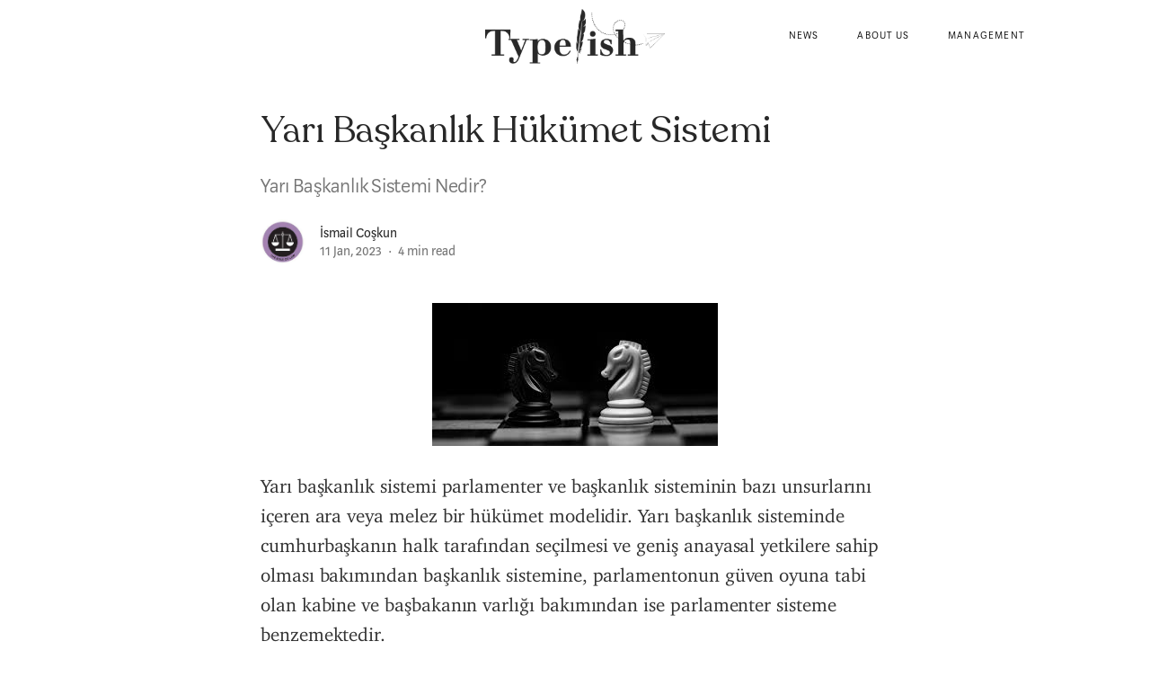

--- FILE ---
content_type: text/html; charset=UTF-8
request_url: https://typelish.com/b/yari-baskanlik-hukumet-sistemi-106105
body_size: 7811
content:
<!DOCTYPE html>
<html lang="en">
    <head>
        <meta charset="utf-8">
        <title>Yarı Başkanlık Hükümet Sistemi – Typelish</title>

        <meta name='viewport' content='width=device-width, initial-scale=1.0, maximum-scale=1.0, user-scalable=0' />
        <link rel="apple-touch-icon" sizes="180x180" href="/apple-touch-icon.png">
<link rel="icon" type="image/png" sizes="32x32" href="/favicon-32x32.png">
<link rel="icon" type="image/png" sizes="16x16" href="/favicon-16x16.png">
<link rel="manifest" href="/site.webmanifest">
<meta name="theme-color" content="#ffffff">
            <meta name="title" content="Yarı Başkanlık Hükümet Sistemi">
    <meta name="description" content="Yarı Başkanlık Sistemi Nedir?">

    <meta property="og:type" content="article">
    <meta property="og:title" content="Yarı Başkanlık Hükümet Sistemi">
        <meta property="og:image" content="https://typelish.com/c/mlp0wBl">
    <meta property="og:description" content="Yarı Başkanlık Sistemi Nedir?">

    <meta property="author" content="İsmail Coşkun">

    <meta name="robots" content="index, follow">

    <meta property="article:author" content="İsmail Coşkun">
    
    <meta name="twitter:card" content="summary_large_image">
    <meta property="twitter:title" content="Yarı Başkanlık Hükümet Sistemi">
        <meta name="twitter:description" content="Yarı Başkanlık Sistemi Nedir?">
    <meta name="twitter:image:src" content="https://typelish.com/c/mlp0wBl">
    <meta name="twitter:label1" value="Reading time">
    <meta name="twitter:data1" value="4 min read">
        <link href="https://unpkg.com/ionicons@3.0.0/dist/css/ionicons.min.css" rel="stylesheet">

        <link rel="stylesheet" href="/css/reset.css">
        <link rel="stylesheet" href="/css/style.css?v=15.1">
        <link rel="stylesheet" href="/css/grid.css?v=2">
        <link rel="stylesheet" href="/css/poppy.css">

        <script src="/js/poppy.js"></script>
        <script src="/js/ajax.js"></script>

        <script async src="https://www.googletagmanager.com/gtag/js?id=UA-113463682-3"></script>
        <script>
          window.dataLayer = window.dataLayer || [];
          function gtag(){dataLayer.push(arguments);}
          gtag('js', new Date());

          gtag('config', 'UA-113463682-3');
        </script>
        <!-- Global site tag (gtag.js) - Google Ads: 1006360780 -->
        <script async src="https://www.googletagmanager.com/gtag/js?id=AW-1006360780"></script>
        <script>
        window.dataLayer = window.dataLayer || [];
        function gtag(){dataLayer.push(arguments);}
        gtag('js', new Date());

        gtag('config', 'AW-1006360780');
        </script>
        <!-- Event snippet for Website traffic conversion page -->
        <script>
        gtag('event', 'conversion', {'send_to': 'AW-1006360780/CZB1CM7Z4KcDEMyx798D'});
        </script>

	 <script async src="https://pagead2.googlesyndication.com/pagead/js/adsbygoogle.js"></script>
<script>
  (adsbygoogle = window.adsbygoogle || []).push({
    google_ad_client: "ca-pub-1074834191105197",
    enable_page_level_ads: true
  });
</script>

    </head>
    <body>
        <nav id="menu"><div class="maxWidth-1000 px-4 px-xl-0">
    <a href="/" class="logo"></a>
    <div class="menu--layer"></div>
    <ul>
        <li><a href="/category/news">News</a></li>
        <li><a href="/typelish">About Us</a></li>
        <li><a href="/management">Management</a></li>
    </ul>
    <a id="menu-burger" href="#" onclick="toggleMenu(); return false"></a>
    </div>
</nav>
        <div class="notification--wrapper">
            <div class="notification--box"></div>
        </div>
        <main class="main--content"><article class="article--wrapper px-3 px-lg-0">
    <header>
        <h1>Yarı Başkanlık Hükümet Sistemi</h1>
                <h2>Yarı Başkanlık Sistemi Nedir?</h2>
            </header>
    <address class="article--author">
        <div class="article--author-img">
            <img src="/c/GrLKgnb" >
        </div>
        <div class="pl-3 article--info-wrapper">
             <div><a rel="author" href="/ismailcoskun">İsmail Coşkun</a></div> 
                        <div><time >11 Jan, 2023</time><span class="reading-time">4 min read</span></div>
        </div>
    </address>
        <figure>
        <img src="/c/mlp0wBl" />
    </figure>
        <div class="article--content"><p>Yarı başkanlık sistemi parlamenter ve başkanlık sisteminin bazı unsurlarını içeren ara veya melez bir hükümet modelidir. Yarı başkanlık sisteminde cumhurbaşkanın halk tarafından seçilmesi ve geniş anayasal yetkilere sahip olması bakımından başkanlık sistemine, parlamentonun güven oyuna tabi olan kabine ve başbakanın varlığı bakımından ise parlamenter sisteme benzemektedir.&nbsp;</p><p>Yarı başkanlık sisteminin işleyişinde parlamentoda çoğunluk partisi ile başkan arasında ilişki bulunmaktadır. Parlamentodaki çoğunluk ve devlet başkanı aynı partiye dahil olduğu zaman sistem daha çok başkanlık sistemi gibi, parlamentodaki çoğunluk partisi ve devlet başkanı farklı siyasi eğilimlere sahip olduğunda ise sistem daha çok parlamentarizm ağırlıklı işlemektedir.&nbsp;</p><p>Duverger’e göre bir sistemin yarı başkanlık olabilmesi için üç şart vardır. Bunlar cumhurbaşkanın halk tarafından seçilmesi, cumhurbaşkanın önemli yetkilere sahip olması ve yürütme görevini yerine getiren ve meclisin güvenine tabi olan bir başbakan ve kabinenin bulunmasıdır.&nbsp;</p><p>Sartori ise yarı başkanlık sisteminin iki özelliği olduğunu ve bunların olması halinde yarı başkanlık olarak tanımlanabileceğini söylemektedir.&nbsp;</p><p>1)	‘’Birincisi devlet başkanın belirli bir süre için doğrudan doğruya veya dolaylı olarak halk tarafından seçilmesidir. ‘’</p><p>2)	‘’İkincisi ise devlet başkanı ile başbakan yürütme yetkisini paylaşmaktadır. Bunun içinde üç koşulun oluşması gerekir.’’</p><p>Başkan parlamentodan bağımsızdır ancak tek başına hükümet etme yetkisi yoktur. Tersine başbakan ve kabinesi parlamentoya bağımlı olmakla birlikte başkandan bağımsızdırlar ve parlamentonun güven oyuna tabidirler. Yarı başkanlık sisteminin ikili yapısı yürütme organı içinde farklı dengelere ve aynı zamanda değişen üstünlüklere cevaz vermektedir.&nbsp;Sonuç olarak Sartori ‘ye göre yarı başkanlık sistemleri ikili bir otorite yapısında ve iki başlı bir görünümü ifade etmektedir.</p><p>Linz ise yarı başkanlık sisteminin üç unsura dayandırmaktadır. Bunlar devlet başkanın halk tarafından seçilmesi, parlamentonun desteğine ihtiyaç duyan başbakanın devlet başkanı tarafından atanması ve devlet başkanın meclisi fesih yetkisi bulunması.&nbsp;</p><p>Shugart ve Carey ise yarı başkanlık sistemini şöyle ‘’başkanlık sisteminden parlamentarizme doğru uzanan sürekli bir çizginin ortalarında yer alan bir rejim türüdür’’ tanımlamaktadırlar.</p><p>Shugart ve Carey yarı başkanlık sisteminin üç unsurunu saymışlar ve öyle tanımlamışlardır.&nbsp;Bu üç unsur; devlet başkanın halk tarafından seçilmesi, devlet başkanın önemli yetkilere sahip olması ve yürütme fonksiyonunu icra eden ve meclisin güven oyuna tabi başbakanın ve kabinenin bulunmasını kapsamaktadır.</p><p>Yarı başkanlık sisteminde hükümet (bakanlar kurulu) ve cumhurbaşkanı bulunur yani iki başlı bir yürütme söz konusudur. Yürütmenin başı olana başkan(cumhurbaşkanı) halk tarafından seçilir. Ayrıca hükümet yasama organın güven oyunu alması gerekmektedir.&nbsp;Bu üç temel kriter de Kemal Gözler’e göre yarı başkanlık sistemini tanımlayıcı özelliklerini oluşturmaktadır.</p><p>Yarı başkanlık sistemi ilk olarak Weimar Cumhuriyeti döneminde uygulanmıştır fakat başarılı olamamıştır. İlk başarılı olduğu ve işlediği yer olarak beşinci Fransız cumhuriyeti olduğunu görmekteyiz. Yarı başkanlık sistemi Fransa dışında uygulamada farklılıklar gösterse de Finlandiya gibi ülkelerde de var olmaktadır.</p><p>Fransa ve Finlandiya yarı başkanlık sistemlerinin uygulamada ki ilk farklılığı cumhurbaşkanı ve başbakan arasında ki güç dağılımından kaynaklanmaktadır. Fransa’da cumhurbaşkanın yetkileri anayasada belirtilmiştir ve başbakana kıyasla daha fazla yetkisi vardır. Fransa’da en güçlü siyasi kurum cumhurbaşkanlığıdır. Finlandiya’da ise sahip olunan yetkiler bakımından cumhurbaşkanı ile başbakan arasında bir güç dengesi vardır. Finlandiya’da siyasi kurumlar, yani hem parlamento ve onun hükümeti hem de cumhurbaşkanı güçlü olarak varlık göstermektedir.&nbsp;</p><p>Erdoğan Teziç, yarı-başkanlık sistemlerini; parlamentonun üstünlüğüne dayanan yarı başkanlık sistemi ve başkanın üstünlüğüne dayanan yarı başkanlık sistemleri şeklinde ikiye ayırmaktadır.&nbsp;Başkanın üstünlüğüne dayanan yarı başkanlık sisteminin de demokratik ve otoriter olmak üzere iki türü olduğu söylenmektedir. Demokratik yarı başkanlık sistemi beşinci Fransız cumhuriyeti (hala var olan) ile karşımıza çıkmaktadır. Otoriter yarı-başkanlık sisteminin örneğini ise Rusya Federasyonu oluşturmaktadır. Her iki sistemde de başkanın ağırlığı hissedilmektedir.&nbsp;Finlandiya ve Portekiz’de bulunan yarı başkanlık sistemlerinde parlamentonun ağırlığı hissedildiğinden dolayı parlamentonun üstünlüğüne dayanan yarı-başkanlık sistemi de denmektedir.&nbsp;</p><p>Yarı-başkanlık sistemlerinin çeşitlenmesini sağlayan bir yorum şekli ise Duverger’in yapmış olduğu devlet başkanlığı sınıflandırmasıdır. Duverger devlet başkalarını sahip olduğu yetki derecesine göre bir sınıflandırma yapmaktadır.&nbsp;Bunlardan ilki Almanya, Birleşik Krallık gibi ülkelerde bulunan ve sembolik yetkileri bulunan devlet başkanları grubudur. İkinci ise Finlandiya, Weimar Cumhuriyeti, Portekiz gibi ülkelerde var olan ve devlet başkanı ile hükümetin dengede bulunduğu gruptur. Üçüncü grupta ise devlet başkanına önemli yetkiler sunan devlet başkanları tipi yer almaktadır. 1958’den sonra Fransa’da cumhurbaşkanın halk tarafından seçilmesi ve devlet başkanına önemli anayasal yetkiler verilmesiyle ortaya çıkmıştır.&nbsp;&nbsp;</p><p><strong>Kaynakça</strong></p><p>GÖZLER, KEMAL. ANAYASA HUKUKUNUN GENEL TEORİSİ CİLT 1. BURSA: EKİN YAYINEVİ, 2011.</p><p>ÖZBUDUN, ERGUN. TÜRK ANAYASA HUKUKU. ANKARA: YETKİN YAYINLARI, 2017.</p><p>SARTORI, GIOVANNI. KARŞILAŞTIRMALI ANAYASA MÜHENDİSLİĞİ Yapılar, Özendiriciler ve Sonuçlar Üzerine Bir İnceleme. Çeviren Prof. Dr. Ergun ÖZBUDUN. ANKARA: YETKİN YAYINLARI, 1997.</p><p>SAYARI, SABRİ, ve HASRET DİKİCİ BİLGİN. KARŞILAŞTIRMALI SİYASET TEMEL KONULAR VE YAKLAŞIMLAR. İSTANBUL: İSTANBUL BİLGİ ÜNİVERSİTESİ YAYINLARI, 2016.</p><p>TEZİÇ, ERDOĞAN. ANAYASA HUKUKU. İSTANBUL: BETA YAYINLARI, 2015.</p><p>YAZICI, SERAP. BAŞKANLIK VE YARI-BAŞKANLIK SİSTEMLERİ Türkiye İçin Bir Değerlendirme. İSTANBUL: İSTANBUL BİLGİ ÜNİVERSİTESİ YAYINLARI, 2017.</p><figure><div class="figure_wrapper"></div><figcaption></figcaption></figure><p><br></p></div>
</article>
<footer class="article--footer">

    <ul class="article--tags maxWidth-700 px-3 px-lg-0">
                                <li><a href="#" onclick="return false;" class="article--tag">başkan</a></li>
                                <li><a href="#" onclick="return false;" class="article--tag">başbakan</a></li>
                                <li><a href="#" onclick="return false;" class="article--tag">Anayasa</a></li>
                                <li><a href="#" onclick="return false;" class="article--tag">Siyaset</a></li>
                                <li><a href="#" onclick="return false;" class="article--tag">hukuk</a></li>
            </ul>

    <div class="blogs--list blogs--list-suggestion maxWidth-1000 px-3 px-lg-0">
        <div class="row">
                        <div class="blog col-sm-12 col-md-4">
    <div class="blog--suggestion">
    <a href="/b/yargisal-aktivizme-iliskin-bir-kitap-incelemesi-105619" class="blog--cover-wrapper">
        <img class="blog--cover" src="/c/img?width=600&height=300&src=WlKPgYb"></img>
        <div class="blog--content-wrapper">
            <h4 class="blog--content-title">Yargısal Aktivizme İlişkin Bir Kitap İncelemesi</h4>
        </div>
    </a>
    <div class="blog--author">
        <a href="/ismailcoskun" class="author--name">İsmail Coşkun</a>
        <span class="blog--publish-time">13 Nov, 2022</span><span class="h-dot">·</span><span class="blog--read-time">5 min read</span>
    </div>
</div>
</div>
                        <div class="blog col-sm-12 col-md-4">
    <div class="blog--suggestion">
    <a href="/b/1982-anayasasinda-kamu-yarari-105725" class="blog--cover-wrapper">
        <img class="blog--cover" src="/c/img?width=600&height=300&src=qlJ1MM2"></img>
        <div class="blog--content-wrapper">
            <h4 class="blog--content-title">1982 Anayasasında Kamu Yararı</h4>
        </div>
    </a>
    <div class="blog--author">
        <a href="/ismailcoskun" class="author--name">İsmail Coşkun</a>
        <span class="blog--publish-time">23 Nov, 2022</span><span class="h-dot">·</span><span class="blog--read-time">3 min read</span>
    </div>
</div>
</div>
                        <div class="blog col-sm-12 col-md-4">
    <div class="blog--suggestion">
    <a href="/b/anayasa-yargisinin-dogusu-105851" class="blog--cover-wrapper">
        <img class="blog--cover" src="/c/img?width=600&height=300&src=o2gpWkl"></img>
        <div class="blog--content-wrapper">
            <h4 class="blog--content-title">Anayasa Yargısının Doğuşu</h4>
        </div>
    </a>
    <div class="blog--author">
        <a href="/ismailcoskun" class="author--name">İsmail Coşkun</a>
        <span class="blog--publish-time">8 Dec, 2022</span><span class="h-dot">·</span><span class="blog--read-time">2 min read</span>
    </div>
</div>
</div>
                    </div>
    </div>

    <div id="comments" class="article--bottom px-3 px-lg-0">
        <div class="maxWidth-700 article--comments">
            <header>
                <h2>Comments</h2>
            </header>
            <div>
                <div class="comment--box comment--reply-box">
                    <div class="w-100">
                        <div class="comment--picture">
                                                        <i class="ion-ios-chatbubbles-outline"></i>
                                                    </div>
                        <div class="comment--placeholder">
                            <span class="comment--placeholder-text">Write a reply...</span>
                                                        <div class="comment--placeholder-name">
                                <input id="comment--name" class="comment--input" type="text" placeholder="Full Name" />
                                <input id="comment--email" class="comment--input" type="email" placeholder="Email" />
                            </div>
                                                    </div>
                    </div>
                    <div class="comment--area w-100">
                        <div class="comment--reply-area py-3">
                            <textarea id="comment--textarea" name="comment" data-auto-expand="true" data-min-rows="5" rows="5" spellcheck="false"></textarea>
                        </div>
                        <div class="comment--reply-footer">
                            <a class="btn btn--send-comment" href="#">Submit</a>
                        </div>
                    </div>
                </div>

                
                
            </div>
        </div>
    </div>
</footer>
<aside class="maxWidth-1000 d-none d-sm-block">
    <div class="article--sidebar fadeOut">
        <ul>
            <li>
                <a href="/b/106105/share/twitter" title="Share on Twitter">
                    <i class="ion-logo-twitter"></i>
                </a>
            </li>
            <li>
                <a href="/b/106105/share/facebook" title="Share on Facebook">
                    <i class="ion-logo-facebook"></i>
                </a>
            </li>
            <li>
                <div class="d-flex align-items-center">
                    <a href="#comments" title="Scroll to comments">
                        <i class="ion-ios-chatbubbles-outline"></i>
                    </a>
                    <span><a href="#comments" title="Scroll to comments">0</a></span>
                </div>
            </li>
        </ul>
    </div>
</aside>

<script>
    let sidebar = document.querySelector('.article--sidebar');
    let articleElm = document.querySelector('.article--wrapper');
    let onDisplay = false;
    window.addEventListener('scroll', function() {
        if(this.pageYOffset >= 65) {
            onDisplay = true;
        } else {
            onDisplay = false;
        }

        if(this.pageYOffset >= ((articleElm.offsetHeight - window.document.body.querySelector("main").offsetTop) + 10) - sidebar.offsetHeight) {
            sidebar.style.position = "absolute";
            sidebar.style.transform = "translateY("+((articleElm.offsetHeight + articleElm.offsetTop) - sidebar.offsetHeight - 30)+"px)";
        } else {
            sidebar.style.position = "fixed";
            sidebar.style.transform = "translateY(160px)";
        }

        if(onDisplay) {
            sidebar.classList.add('fadeIn');
            sidebar.classList.remove('fadeOut');
        } else {
            sidebar.classList.remove('fadeIn');
            sidebar.classList.add('fadeOut');
        }
    });

    // Autosize textarea
    document.querySelectorAll('[data-auto-expand]').forEach(function(t) {
        var savedValue = t.value;
        t.value = '';
        t.baseScrollHeight = t.scrollHeight;
        t.value = savedValue;

        t.addEventListener('input', function() {
            var minRows = this.getAttribute('data-min-rows') | 0;
            this.rows = minRows;
            var lineHeight = parseInt(window.getComputedStyle(this, null).getPropertyValue('line-height'));
            var rows = Math.ceil((this.scrollHeight - this.baseScrollHeight) / lineHeight);
            this.rows = minRows + rows;
        });
    });


    var replyBox = document.querySelector('.comment--reply-box');
    var specifiedElement = document.getElementById('a');

    document.addEventListener('click', function(event) {
        checkCommentBoxClick(event.target);
    });

    document.addEventListener('touchstart', function(event) {
        checkCommentBoxClick(event.target);
    });

    function checkCommentBoxClick(target) {
        var isClickInside = replyBox.contains(event.target);

        if (!isClickInside) {
            if(!replyBox.querySelector('textarea').value.length) {
                replyBox.classList.remove('comment--box-expanded');
            }
        } else {
            replyBox.classList.add('comment--box-expanded');
            var commentName = document.querySelector('#comment--name');
            var commentEmail = document.querySelector('#comment--email');
            if(commentName) {
                if(!commentName.value.length) {
                    commentName.focus()
                }
            } else {
                replyBox.querySelector('textarea').focus();
            }
        }
    }

    var sendCommentBtn = document.querySelector('.btn--send-comment');
    sendCommentBtn.onclick = function() {

        var cmtName = document.querySelector('#comment--name');
        var cmtEmail = document.querySelector('#comment--email');

        var cmtMsg = document.querySelector('#comment--textarea');

        var cmtData = {
            'blog_id': 106105
        };

        if(cmtName && cmtEmail) {
            cmtData['name'] = cmtName.value;
            cmtData['email'] = cmtEmail.value;
        }

        if(cmtMsg && cmtMsg.value.trim().length) {
            cmtData['message'] = cmtMsg.value;

            ajax.post('/ajax/comment/send', cmtData, function(response) {
                response = JSON.parse(response);
                if(response.status == "ok") {
                    location.reload();
                }
                if(response.message) {
                    showPopMessage(response.message);
                }
            });
        } else {
            showPopMessage("You didn't write anything");
        }

        return false;
    }
</script>
</main>
        <footer class="maxWidth-1050"><div class="row py-3 --footer">
    <div class="col-6 d-flex align-items-center">
      <span class="copyright--text">&copy; 2020 Typelish. All rights reserved.</span>
    </div>
    <div class="col-6 d-flex align-items-center footer-menu">
      <ul>
        <li><a href="/management">Management</a></li>
        <li><a href="/about-us">About Us</a></li>
        <li><a href="/contact">Contact</a></li>
	<li><a href="/privacy">Privacy</a></li>
      </ul>
      <div class="social-media--wrapper">
          <a class="social-media--button social--media-twitter" target="_blank" href="https://twitter.com/typelish">
              <svg width="28px" height="28px" viewBox="0 0 28 28">
                  <g id="logo--twitter" fill-rule="nonzero">
                      <path d="M22.003,9.52415874 C21.4149388,9.78463031 20.7824284,9.95842619 20.1152478,10.040657 C20.7935407,9.63794837 21.3153728,8.99565925 21.5602872,8.23691356 C20.9255545,8.60895231 20.2223701,8.88231411 19.4742922,9.02632911 C18.8768966,8.39292981 18.0248079,8 17.0807096,8 C15.2671874,8 13.7972565,9.45704064 13.7972565,11.2536722 C13.7972565,11.5079209 13.8270374,11.7555022 13.8830432,11.9959717 C11.1547591,11.8590686 8.7349515,10.5620446 7.11611624,8.59383962 C6.83164217,9.0747786 6.6716255,9.63794837 6.6716255,10.2322325 C6.6716255,11.3616834 7.24990795,12.3560092 8.13177757,12.941848 C7.59349929,12.9254019 7.08677985,12.7756085 6.6431781,12.5355835 C6.6431781,12.5453623 6.6431781,12.5600305 6.6431781,12.5738097 C6.6431781,14.1521963 7.775296,15.4665554 9.27589673,15.7656977 C9.00164595,15.8408166 8.71183799,15.8825987 8.41314021,15.8825987 C8.20111813,15.8825987 7.99442994,15.8585962 7.7944091,15.8225925 C8.2122304,17.1125046 9.42435664,18.0552694 10.8605062,18.0832724 C9.73683362,18.9544742 8.32157512,19.4763063 6.78274819,19.4763063 C6.51694273,19.4763063 6.25691565,19.4611937 6,19.4300793 C7.4539292,20.3506196 9.18033122,20.8902314 11.0334131,20.8902314 C17.0718198,20.8902314 20.3752749,15.9314927 20.3752749,11.6297114 C20.3752749,11.4888078 20.37083,11.3483487 20.3641627,11.2096676 C21.0086742,10.7545091 21.5642876,10.1802271 22.003,9.52415874"></path>
                      <path d="M20,28 L8,28 C3.6,28 0,24.4 0,20 L0,8 C0,3.6 3.6,0 8,0 L20,0 C24.4,0 28,3.6 28,8 L28,20 C28,24.4 24.4,28 20,28 Z M8,2 C4.7,2 2,4.7 2,8 L2,20 C2,23.3 4.7,26 8,26 L20,26 C23.3,26 26,23.3 26,20 L26,8 C26,4.7 23.3,2 20,2 L8,2 Z"></path>
                  </g>
              </svg>
          </a><!--
          --><a class="social-media--button social--media-instagram" target="_blank" href="https://instagram.com/typelishofficial">
          <svg width="28px" height="28px" viewBox="0 0 28 28">
              <g id="logo--instagram">
                  <path d="M14,21 C10.1,21 7,17.9 7,14 C7,10.1 10.1,7 14,7 C17.9,7 21,10.1 21,14 C21,17.9 17.9,21 14,21 Z M14,9 C11.2,9 9,11.2 9,14 C9,16.8 11.2,19 14,19 C16.8,19 19,16.8 19,14 C19,11.2 16.8,9 14,9 Z" ></path>
                  <path d="M22,6 C22,6.6 21.6,7 21,7 C20.4,7 20,6.6 20,6 C20,5.4 20.4,5 21,5 C21.6,5 22,5.4 22,6 Z"></path>
                  <path d="M20,28 L8,28 C3.6,28 0,24.4 0,20 L0,8 C0,3.6 3.6,0 8,0 L20,0 C24.4,0 28,3.6 28,8 L28,20 C28,24.4 24.4,28 20,28 Z M8,2 C4.7,2 2,4.7 2,8 L2,20 C2,23.3 4.7,26 8,26 L20,26 C23.3,26 26,23.3 26,20 L26,8 C26,4.7 23.3,2 20,2 L8,2 Z"></path>
              </g>
          </svg>
                </div>
    </div>
</div>
</footer>
        <script>
            var notificationBox = document.querySelector('.notification--box');

            notificationBox.addEventListener('click', function() {
                this.classList.remove('animate');
                delete sessionStorage['message'];
            });

            function showPopMessage(message) {
                notificationBox.innerText = message;
                notificationBox.classList.add('animate');

                setTimeout(function() {
                    notificationBox.classList.remove('animate');
                }, 6000);
            }

            function savePopMessage(status, message) {
                sessionStorage['message'] = JSON.stringify({'status': status, 'message': message});
            }

            var navMenu = document.querySelector('#menu');

            document.addEventListener('scroll', function() {
                // Nav Scroll
                if((window.pageYOffset || window.scrollY) > 10) {
                    if(navMenu.className.indexOf('shadow') === -1) {
                        navMenu.classList.add('shadow');
                    }
                } else {
                    if(navMenu.className.indexOf('shadow') != -1) {
                        navMenu.classList.remove('shadow');
                    }
                }
            });

            // Mobile Menu
            function toggleMenu() {
                document.body.classList.toggle('toggle--menu');
            }
        </script>
    </body>
</html>


--- FILE ---
content_type: text/html; charset=utf-8
request_url: https://www.google.com/recaptcha/api2/aframe
body_size: 136
content:
<!DOCTYPE HTML><html><head><meta http-equiv="content-type" content="text/html; charset=UTF-8"></head><body><script nonce="S6Z3Fd4Tbz64d6ZjnODnHg">/** Anti-fraud and anti-abuse applications only. See google.com/recaptcha */ try{var clients={'sodar':'https://pagead2.googlesyndication.com/pagead/sodar?'};window.addEventListener("message",function(a){try{if(a.source===window.parent){var b=JSON.parse(a.data);var c=clients[b['id']];if(c){var d=document.createElement('img');d.src=c+b['params']+'&rc='+(localStorage.getItem("rc::a")?sessionStorage.getItem("rc::b"):"");window.document.body.appendChild(d);sessionStorage.setItem("rc::e",parseInt(sessionStorage.getItem("rc::e")||0)+1);localStorage.setItem("rc::h",'1769899669749');}}}catch(b){}});window.parent.postMessage("_grecaptcha_ready", "*");}catch(b){}</script></body></html>

--- FILE ---
content_type: text/css
request_url: https://typelish.com/editor/css/fonts.css
body_size: 162806
content:
@font-face {
    font-family: CustomSansSerif;
    font-style: normal;
    font-weight: 300;
    font-display: swap;
    src: url([data-uri])
}

@font-face {
    font-family: CustomSansSerif;
    font-style: normal;
    font-weight: 700;
    font-display: swap;
    src: url([data-uri])
}

@font-face {
    font-family: CustomSerif;
    font-style: normal;
    font-weight: 400;
    font-display: swap;
    src: url([data-uri])
}

@font-face {
    font-family: CustomSerif;
    font-style: italic;
    font-weight: 400;
    font-display: swap;
    src: url([data-uri])
}

@font-face {
    font-family: CustomSerif;
    font-style: normal;
    font-weight: 700;
    font-display: swap;
    src: url([data-uri])
}

@font-face {
    font-family: CustomSerif;
    font-style: italic;
    font-weight: 700;
    font-display: swap;
    src: url([data-uri])
}


@font-face {
    font-family: 'Recoleta';
    src: url('Recoleta-Thin.woff') format('woff');
    font-weight: 100;
    font-style: normal;
    font-display: swap;
}

@font-face {
    font-family: 'Recoleta';
    src: url('Recoleta-Light.woff') format('woff');
    font-weight: 300;
    font-style: normal;
    font-display: swap;
}

@font-face {
    font-family: 'Recoleta';
    src: url('Recoleta-Regular.woff') format('woff');
    font-weight: 400;
    font-style: normal;
    font-display: swap;
}

@font-face {
    font-family: 'Recoleta';
    src: url('Recoleta-Medium.woff') format('woff');
    font-weight: 500;
    font-style: normal;
    font-display: swap;
}


@font-face {
    font-family: 'Marat';
    src: url('Marat/marat-sans-200.woff') format('woff');
    font-weight: 200;
    font-style: normal;
    font-display: swap;
}

@font-face {
    font-family: 'Marat';
    src: url('Marat/marat-sans-200-italic.woff') format('woff');
    font-weight: 200;
    font-style: italic;
    font-display: swap;
}

@font-face {
    font-family: 'Marat';
    src: url('Marat/marat-sans-300.woff') format('woff');
    font-weight: 300;
    font-style: normal;
    font-display: swap;
}

@font-face {
    font-family: 'Marat';
    src: url('Marat/marat-sans-300-italic.woff') format('woff');
    font-weight: 300;
    font-style: italic;
    font-display: swap;
}

@font-face {
    font-family: 'Marat';
    src: url('Marat/marat-sans-400.woff') format('woff');
    font-weight: 400;
    font-style: normal;
    font-display: swap;
}

@font-face {
    font-family: 'Marat';
    src: url('Marat/marat-sans-400-italic.woff') format('woff');
    font-weight: 400;
    font-style: italic;
    font-display: swap;
}

@font-face {
    font-family: 'Marat';
    src: url('Marat/marat-sans-500.woff') format('woff');
    font-weight: 500;
    font-style: normal;
    font-display: swap;
}

@font-face {
    font-family: 'Marat';
    src: url('Marat/marat-sans-500-italic.woff') format('woff');
    font-weight: 500;
    font-style: italic;
    font-display: swap;
}

@font-face {
    font-family: 'Marat';
    src: url('Marat/marat-sans-600.woff') format('woff');
    font-weight: 600;
    font-style: normal;
    font-display: swap;
}

@font-face {
    font-family: 'Marat';
    src: url('Marat/marat-sans-600-italic.woff') format('woff');
    font-weight: 600;
    font-style: italic;
    font-display: swap;
}

@font-face {
    font-family: 'Marat';
    src: url('Marat/marat-sans-700.woff') format('woff');
    font-weight: 700;
    font-style: normal;
    font-display: swap;
}

@font-face {
    font-family: 'Marat';
    src: url('Marat/marat-sans-700-italic.woff') format('woff');
    font-weight: 700;
    font-style: italic;
    font-display: swap;
}

@font-face {
    font-family: 'Marat';
    src: url('Marat/marat-sans-800.woff') format('woff');
    font-weight: 800;
    font-style: normal;
    font-display: swap;
}

@font-face {
    font-family: 'Marat';
    src: url('Marat/marat-sans-800-italic.woff') format('woff');
    font-weight: 800;
    font-style: italic;
    font-display: swap;
}

@font-face {
    font-family: 'Marat';
    src: url('Marat/marat-sans-900.woff') format('woff');
    font-weight: 900;
    font-style: normal;
    font-display: swap;
}

@font-face {
    font-family: 'Marat';
    src: url('Marat/marat-sans-900-italic.woff') format('woff');
    font-weight: 900;
    font-style: italic;
    font-display: swap;
}


--- FILE ---
content_type: application/javascript
request_url: https://typelish.com/js/ajax.js
body_size: 658
content:
var ajax = {};
ajax.x = function () {
    if (typeof XMLHttpRequest !== 'undefined') {
        return new XMLHttpRequest();
    }
    var versions = [
        "MSXML2.XmlHttp.6.0",
        "MSXML2.XmlHttp.5.0",
        "MSXML2.XmlHttp.4.0",
        "MSXML2.XmlHttp.3.0",
        "MSXML2.XmlHttp.2.0",
        "Microsoft.XmlHttp"
    ];

    var xhr;
    for (var i = 0; i < versions.length; i++) {
        try {
            xhr = new ActiveXObject(versions[i]);
            break;
        } catch (e) {
        }
    }
    return xhr;
};

ajax.send = function (url, callback, method, data, async) {
    if (async === undefined) {
        async = true;
    }
    var x = ajax.x();
    x.open(method, url, async);
    x.onreadystatechange = function () {
        if (x.readyState == 4) {

            if(x.status == 429) {
                alert_popup(JSON.parse(x.responseText).message, 2);
            }
            callback(x.responseText, x)
        }
    };
    x.setRequestHeader('X-Requested-With', 'XMLHttpRequest');
    if (method == 'POST') {
        x.setRequestHeader('Content-type', 'application/x-www-form-urlencoded');
    }
    x.send(data)
};

ajax.get = function (url, data, callback, async) {
    var query = [];
    for (var key in data) {
        query.push(encodeURIComponent(key) + '=' + encodeURIComponent(data[key]));
    }
    ajax.send(url + (query.length ? '?' + query.join('&') : ''), callback, 'GET', null, async)
};

ajax.post = function (url, data, callback, async) {
    var query = [];
    for (var key in data) {
        query.push(encodeURIComponent(key) + '=' + encodeURIComponent(data[key]));
    }
    ajax.send(url, callback, 'POST', query.join('&'), async)
};
